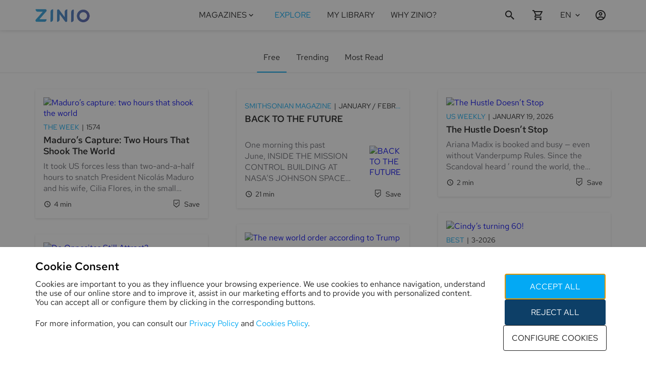

--- FILE ---
content_type: application/javascript
request_url: https://www.zinio.com/static/js/4_174_1/lists71287656ff7791860be3.js
body_size: 14417
content:
"use strict";(globalThis.webpackChunkh5r=globalThis.webpackChunkh5r||[]).push([[42],{1479:(e,t,a)=>{a.d(t,{Y:()=>i});var n=a(96540);const i=({children:e})=>r()?n.createElement(n.Fragment,null,e):null,r=()=>{const[e,t]=(0,n.useState)(!1);return(0,n.useEffect)(()=>{t(!0)},[]),e}},4950:(e,t,a)=>{a.r(t),a.d(t,{default:()=>v});var n=a(96540),i=a(12259),r=a(47767),l=a(15489),o=a(93386),s=a(75885),c=a(36456),d=a(32753),u=a(3937),g=a(12294),m=a(62346),p=a(68437),E=a(79701),f=a(73701),h=a(18971),y=a(70687),A=a(39042),C=a(3780),b=a(26468),S=a(36863);const v=()=>{var e;const t=(0,i.wA)(),a=(0,y.A)(),v=(0,r.Zp)(),{pathname:L}=(0,r.zy)(),I=(0,i.d4)(e=>e.Common.user.user_id_string),P=(0,i.d4)(e=>e.Common.userNewsstand),R=(0,i.d4)(e=>e.Lists.FOLLOWED_PUBLICATIONS),_=(0,i.d4)(e=>(0,b.pt)(e,"FOLLOWED_PUBLICATIONS")),O=(0,f.C)("FOLLOWED_PUBLICATIONS"),T=(0,h.A)(),N=T.page?Number(T.page):1,x=0===(null===(e=null==R?void 0:R.flatData)||void 0===e?void 0:e.length);n.useEffect(()=>{R||O?R&&!O&&t(C.R.trackShowFavoriteIssues(R.data[R.currentPage],E.My.FOLLOWED_PUBLICATIONS,E.hA.LIST)):t(A.i.fetchFollowedPublications(I,P.id,N))},[R,O]);return n.createElement(n.Fragment,null,O&&n.createElement(s.y$,null),n.createElement(g.A,{breadcrumb:n.createElement(o.h,{currentLocationName:a("Favourites.title"),homePageUrl:(0,p.My)(P).route(p.JZ.HOME)})}),n.createElement(u.D,{className:"followed-publications"},x?n.createElement(l.pp,{title:a("Favourites.emptyState.title"),subtitle:a("Favourites.emptyState.subtitle"),image:l.G8.FAVORITES},n.createElement(d.Aj,{href:(0,p.My)(P).route(p.JZ.HOME),buttonType:"PRIMARY",buttonSize:"LARGE"},a("Favourites.emptyState.buttonText"))):n.createElement(c.o,{isPaginationAsync:!1,onPageChange:e=>{R.data[e]?t(A.i.setCurrentPageList(e,"FOLLOWED_PUBLICATIONS")):t(A.i.fetchFollowedPublications(I,P.id,e));const a=(({page:e})=>{let t=L;return e&&1!==e&&(t=(0,S.VM)(t,"page",e)),t})({page:e});v(a)},onIssueClick:(e,a)=>()=>{const n=a+1+(R.currentPage-1)*m.Wt;t(C.R.trackPublicationClick(e.publicationId,e.publicationName,E.hA.LIST,E.My.FOLLOWED_PUBLICATIONS,n))},paginator:R,linkFormat:L,contentRating:_})))}},18131:(e,t,a)=>{a.r(t),a.d(t,{default:()=>h});var n=a(96540),i=a(12259),r=a(41906),l=a(93386),o=a(87456),s=a(89756),c=a(14429),d=a(38328),u=a(68437),g=a(94939),m=a(54869),p=a(70687);const E=(0,r.Ay)(c.cA).withConfig({displayName:"CategoriesContainerSC",componentId:"id_vc5492"})`
    .categories-list {
        padding: 1rem 0;
    }
    .categories-list-item {
        margin-bottom: 0.725rem;
    }
    @media only screen and ${m.n.SMALL_MEDIUM} {
        padding-left: 1rem;
        padding-right: 1rem;
    }
    @media only screen and ${m.n.BETWEEN_MEDIUM_AND_LAYOUT} {
        padding-left: 1rem;
        padding-right: 1rem;
    }
`,f=r.Ay.a.withConfig({displayName:"LinkItem",componentId:"id_vc5492"})`
    color: inherit;
    text-decoration: none;
    &:hover {
        text-decoration: underline;
    }
`,h=()=>{const e=(0,p.A)(),t=(0,i.d4)(e=>e.Header.categories),a=(0,i.d4)(e=>e.Common.userNewsstand);return n.createElement(n.Fragment,null,n.createElement(l.A,null,n.createElement(l.h,{currentLocationName:e("category.allCat"),homePageUrl:(0,u.My)(a).route(u.JZ.HOME),headingLevel:"h1"})),n.createElement(E,{className:"categories"},n.createElement(s.J,{className:"categories-list"},t.map(e=>n.createElement(d.Sk,{as:"li",className:"categories-list-item",key:`category-list-item-${e.id}`},(0,g.xZ)(e.id)?n.createElement(o.A,{underlinesOnHover:!0,dataUrl:(0,u.My)(a).category(e.slug,null,null,null)},e.name):n.createElement(f,{href:(0,u.My)(a).category(e.slug,null,null,null)},e.name))))))}},21894:(e,t,a)=>{a.d(t,{A:()=>u,G:()=>d});var n=a(96540),i=a(41906),r=a(14429),l=a(54869),o=a(35189),s=a(69623),c=a(61269);const d=(0,i.Ay)(r.oJ).withConfig({displayName:"ArticleColumnsSC",componentId:"id_ps55oc"})`
    display: flex;
    flex-direction: row;
    flex-wrap: wrap;
    justify-content: space-between;
    align-items: flex-start;
    margin: 2rem auto;

    .article-column {
        display: flex;
        flex-direction: column;
        flex: 0 0 30%;
        overflow: visible;
        min-width: 0;
    }

    @media only screen and ${l.n.MEDIUM} {
        .article-column {
            flex: 0 0 46%;
        }
    }
    @media only screen and ${l.n.SMALL} {
        .article-column {
            flex: 0 0 100%;
        }
    }
`,u=({articleList:e,onArticleClick:t,dataCynio:a,headingLevel:i,id:r})=>{const u=(0,o.A)(l.n.MEDIUM),g=(0,o.A)(l.n.SMALL),[m,p]=(0,n.useState)((0,s.jq)(e||[],3,e=>(0,c.Y)(e)?1:2));return n.useEffect(()=>{if(e){const t=g?1:u?2:3;p((0,s.jq)(e,t,e=>(0,c.Y)(e)?1:2))}},[e,u,g]),n.createElement(d,{"data-cynio":a,id:r,role:"list"},m.map((e,a)=>n.createElement("div",{key:`article-column-${a+1}`,className:"article-column",role:"presentation"},e.map((e,r)=>n.createElement("div",{key:`article-${r+1}-${e.storyId}`,role:"listitem"},n.createElement(c.d,{article:e,displayType:"AUTO",displaySection:!1,onArticleClick:t(e,a+r+1),forceDisplay:r<3,headingLevel:i}))))))}},26733:(e,t,a)=>{a.d(t,{b:()=>r});var n=a(96540),i=a(47767);const r=()=>{const{pathname:e,search:t}=(0,i.zy)();(0,n.useEffect)(()=>{window.scrollTo({top:0,behavior:"smooth"})},[e,t])}},36416:(e,t,a)=>{a.r(t),a.d(t,{EXPLORE_TABS:()=>V,default:()=>Z});var n=a(96540),i=a(12259),r=a(47767),l=a(21894),o=a(41906),s=a(54869),c=a(35189),d=a(1833);const u=()=>{var e,t;const a=(0,c.A)(s.n.MEDIUM),i=(0,c.A)(s.n.SMALL),r=null===(e=document.getElementById("footer"))||void 0===e?void 0:e.offsetHeight,o=null===(t=document.getElementById("header"))||void 0===t?void 0:t.offsetHeight,u=d.A.height()-(r||0)-(o||0),m=i?1:a?2:3,p=Math.ceil(u/235),E=new Array(m*p).fill(1);return n.createElement(l.G,null,E.map((e,t)=>n.createElement(g,{key:`article-placeholder-${t}`,placeholderHeight:235,className:"article-column article-placholder"})))},g=o.Ay.div.withConfig({displayName:"ArticlePlaceholder",componentId:"id_1kjhf0k"})`
    display: flex;
    flex-direction: column;
    height: ${({placeholderHeight:e})=>e+"px"};
    width: 100%;
    margin-bottom: 3rem;
    background-repeat: no-repeat;
    background-color: #fff;

    background-image: linear-gradient(#f5f5f5, #f5f5f5), linear-gradient(#f5f5f5, #f5f5f5),
        linear-gradient(#f5f5f5, #f5f5f5), linear-gradient(#f5f5f5, #f5f5f5), linear-gradient(#f5f5f5, #f5f5f5),
        linear-gradient(#f5f5f5, #f5f5f5), linear-gradient(#f5f5f5, #f5f5f5), linear-gradient(#f5f5f5, #f5f5f5),
        linear-gradient(#f5f5f5, #f5f5f5);

    background-size: 87% 18px, 87% 18px, 35% 18px, 62% 18px, 62% 18px, 62% 18px, 62% 18px, 20% 18px, 93px 93px;

    background-position: 0 0, 0 26px, 0 50px, 0 79px, 0 104px, 0 129px, 0 154px, 0 196px, 100% 79px;
`;var m=a(15489),p=a(75885),E=a(32753),f=a(62346),h=a(46607),y=a(68437),A=a(79701),C=a(73701),b=a(50892),S=a(7505),v=a(32200),L=a(70687),I=a(39042),P=a(3780),R=a(38909),_=a(18660);const O=e=>e.Common.isUserLoggedIn,T=(e,t)=>t&&!(0,_.Im)(e),N=(0,R.Mz)([e=>e.Lists.EXPLORE_FOLLOWED_PUBLICATION_ARTICLES,O],T),x=(0,R.Mz)([e=>e.Lists.EXPLORE_ARTICLES_RECOMMENDED,O],T),M=e=>{var t,a;return null!==(a=null===(t=e.Common.config.APP_STRUCTURE.explore)||void 0===t?void 0:t.lists)&&void 0!==a?a:[]},k=(0,R.Mz)([e=>e.Lists.EXPLORE_FOLLOWED_PUBLICATION_ARTICLES,M],(e,t)=>{const a=null!==e;return!t.includes(h.g4.for_you_trending)||a}),w=(0,R.Mz)([e=>e.Lists.EXPLORE_ARTICLES_RECOMMENDED,M],(e,t)=>{const a=null!==e;return!t.includes(h.g4.recommended_articles)||a}),D=(0,R.Mz)([e=>e.Header.fetching,O,M,k,w],(e,t,a,n,i)=>{const r=e.includes("LOGIN_USER_SEQUENCE_SUCCESS"),l=e.includes("LOGOUT"),o=a.includes(h.g4.for_you_trending),s=a.includes(h.g4.recommended_articles);return!(!r||!o&&!s)||!(!l||!(o&&n||s&&i))||!!t&&!!(o&&!n||o&&!i)});var F=a(25331),B=a(33729),$=a(4539),U=a(38328),W=a(12294),j=a(71882),G=a(38876),H=a(22034);const z=n.memo(({currentTab:e,enabledTabs:t,onTabChange:a,userNewsstand:r,t:l,getTabProps:o,setRef:s})=>{const c=(0,i.d4)(D);return(0,n.useEffect)(()=>{c||(()=>{const e={currentTarget:document.getElementsByClassName("selected-tab-menu")[0]}.currentTarget,t=null==e?void 0:e.parentElement,a=null==t?void 0:t.parentElement;t&&a&&(0,G.s)(t,a)})()},[e,c]),c?n.createElement(W.A,{isTab:!0,hideBorder:!0,menu:n.createElement(j.es,null)}):n.createElement(W.A,{isTab:!0,menu:n.createElement(j.ru,{role:"tablist",key:"explore-tab-menu"},t.map(t=>n.createElement(j.um,Object.assign({key:V[t].id,"data-cynio":V[t].id,className:t===e?"selected-tab-menu":null,to:H.f?(0,y.My)(r).route(V[t].route):V[t].route,onClick:()=>a(e,V[t].key),ref:s(t)},o(t)),n.createElement(U.Sk,{as:e===V[t].key?"h2":"span"},l(V[t].labelKey)))))})}),V={[h.g4.trending]:{id:"explore-menu-trending",labelKey:"explore.trending",route:y.JZ.EXPLORE_TRENDING,key:h.g4.trending},[h.g4.most_read]:{id:"explore-menu-most-read",labelKey:"explore.mostRead",route:y.JZ.EXPLORE_MOST_READ,key:h.g4.most_read},[h.g4.free]:{id:"explore-menu-free",labelKey:"explore.free",route:y.JZ.EXPLORE_FREE,key:h.g4.free},[h.g4.for_you_trending]:{id:"explore-menu-followed-publication-articles",labelKey:"explore.forYou",route:y.JZ.EXPLORE_FOLLOWED_PUBLICATION_ARTICLES,key:h.g4.for_you_trending},[h.g4.recommended_articles]:{id:"explore-menu-recommended-articles",labelKey:"explore.recommendedArticles",route:y.JZ.EXPLORE_RECOMMENDED_ARTICLES,key:h.g4.recommended_articles}},Z=()=>{const e=(0,L.A)(),t=(0,i.wA)(),{pathname:a}=(0,r.zy)();(0,S._)();const o=(0,i.d4)(N),s=(0,i.d4)(x),c=(0,i.d4)(e=>e.Common.userNewsstand),d=(0,i.d4)(e=>{var t;return null===(t=e.Common)||void 0===t?void 0:t.isLocalStorageInitialized}),g=(0,i.d4)(e=>e.Common.config.title),R=(0,i.d4)(e=>{var t;return null===(t=e.Common.user)||void 0===t?void 0:t.user_id_string}),O=(0,b.A)(R),T=(0,i.d4)(e=>{var t,a;return null!==(a=null===(t=e.Common.config.APP_STRUCTURE.explore)||void 0===t?void 0:t.lists)&&void 0!==a?a:[]}),M=(0,i.d4)(e=>e.Lists.EXPLORE_ARTICLES_FREE),D=(0,i.d4)(e=>e.Lists.EXPLORE_ARTICLES_TRENDING),U=(0,i.d4)(e=>e.Lists.EXPLORE_ARTICLES_MOST_READ),W=(0,i.d4)(e=>e.Lists.EXPLORE_FOLLOWED_PUBLICATION_ARTICLES),j=(0,i.d4)(e=>e.Lists.EXPLORE_ARTICLES_RECOMMENDED),G=(0,i.d4)(e=>e.Lists.listError),H=G.find(e=>e.listName===h.g4.most_read),Z=G.find(e=>e.listName===h.g4.trending),X=G.find(e=>e.listName===h.g4.free),J=G.find(e=>e.listName===h.g4.for_you_trending),Y=G.find(e=>e.listName===h.g4.recommended_articles),q=(0,h.vA)(a),[Q,K]=(0,n.useState)((0,$.D)(y.JZ.EXPLORE_MOST_READ,a)?h.g4.most_read:(0,$.D)(y.JZ.EXPLORE_TRENDING,a)?h.g4.trending:(0,$.D)(y.JZ.EXPLORE_FOLLOWED_PUBLICATION_ARTICLES,a)?h.g4.for_you_trending:(0,$.D)(y.JZ.EXPLORE_RECOMMENDED_ARTICLES,a)?h.g4.recommended_articles:h.g4.free),ee=(0,C.C)(Q===h.g4.free?"EXPLORE_ARTICLES_FREE":Q===h.g4.most_read?"EXPLORE_ARTICLES_MOST_READ":Q===h.g4.trending?"EXPLORE_ARTICLES_TRENDING":Q===h.g4.for_you_trending?"EXPLORE_ARTICLES_FOLLOWED_PUBLICATIONS":"EXPLORE_ARTICLES_RECOMMENDED"),te=Q===h.g4.most_read?U:Q===h.g4.trending?D:Q===h.g4.for_you_trending?W:Q===h.g4.recommended_articles?j:M,ae=!ee&&d&&(0,_.Im)(te),ne=(0,n.useCallback)(()=>T.filter(e=>e===h.g4.free||e===h.g4.most_read||e===h.g4.trending||!(e!==h.g4.for_you_trending||Q!==h.g4.for_you_trending&&!o)||!(e!==h.g4.recommended_articles||Q!==h.g4.recommended_articles&&!s)),[T,Q,o,s])(),{setRef:ie,getTabProps:re,getTabPanelProps:le}=(0,v.D)(ne,Q,V);n.useEffect(()=>{null===te&&Q===h.g4.free?t(I.i.fetchExploreFreeArticles(c.id)):null===te&&Q===h.g4.most_read?t(I.i.fetchExploreMostReadArticles(c.id)):null===te&&Q===h.g4.trending&&t(I.i.fetchExploreTrendingArticles(c.id)),T.includes(h.g4.for_you_trending)&&R&&null===W&&t(I.i.fetchExploreFollowedPublicationArticles(c.id,R)),T.includes(h.g4.recommended_articles)&&R&&null===j&&t(I.i.fetchExploreRecommendedArticles(c.id,R))},[Q,R]),n.useEffect(()=>{d&&t(P.R.trackExploreSection())},[Q,R,d]);const[oe,se]=n.useState(!1),ce=(0,i.d4)(k),de=(0,i.d4)(w);return n.useEffect(()=>{R&&!O&&oe&&se(!1)},[R]),n.useEffect(()=>{if(!oe&&d&&(!R||ce&&de)){const e=[];T.includes(h.g4.free)&&e.push(h.g4.free),T.includes(h.g4.most_read)&&e.push(h.g4.most_read),T.includes(h.g4.trending)&&e.push(h.g4.trending),T.includes(h.g4.for_you_trending)&&(null==W?void 0:W.length)>0&&e.push(h.g4.for_you_trending),T.includes(h.g4.recommended_articles)&&(null==j?void 0:j.length)>0&&e.push(h.g4.recommended_articles),e.length>0&&(t(P.R.trackEventShowExploreTabs(e.sort().join(", "))),se(!0))}},[d,oe,ce,de]),n.useEffect(()=>{(0,_.Im)(te)||(0,B.Us)(F.jD,te,!0)},[te]),n.createElement(n.Fragment,null,n.createElement("h1",{className:"sr-only"},e(q,{projectName:g})),T&&T.length>1&&ne.length>1&&n.createElement(z,{currentTab:Q,enabledTabs:ne,onTabChange:(a,n)=>{if(n!==Q){const i=n===h.g4.most_read?"SEO.explore.titleMostRead":n===h.g4.trending?"SEO.explore.titleTrending":n===h.g4.for_you_trending?"SEO.explore.titleForYou":n===h.g4.recommended_articles?"SEO.explore.titleRecommendedArticles":"SEO.explore.titleFree";document.title=e(i,{projectName:g}),K(n),t(P.R.trackClickExploreTab(a,n))}},userNewsstand:c,t:e,setRef:ie,getTabProps:re}),ee&&n.createElement(p.y$,null),(d&&!te||ee)&&n.createElement(u,null),ae?Q!==h.g4.for_you_trending||J?n.createElement(m.pp,Object.assign({image:m.G8.GENERIC,title:(e=>{switch(e){case h.g4.free:return!!X;case h.g4.most_read:return!!H;case h.g4.trending:return!!Z;case h.g4.for_you_trending:return!!J;case h.g4.recommended_articles:return!!Y&&(null==Y?void 0:Y.code)!==f.yF.EMPTY_ARTICLE_RECOMMENDATIONS;default:return!1}})(Q)?e("errorpage.pageNotFoundMessage"):e("constants.emptyState.title")},le(Q)),n.createElement(E.Aj,{href:(0,y.My)(c).route(y.JZ.HOME),buttonType:"PRIMARY",buttonSize:"MEDIUM"},e("errorpage.backToHomeButton"))):n.createElement(m.pp,Object.assign({title:e("Favourites.emptyState.title"),subtitle:e("Favourites.emptyState.subtitle"),image:m.G8.FAVORITES},le(Q)),n.createElement(E.Aj,{href:(0,y.My)(c).route(y.JZ.HOME),buttonType:"PRIMARY",buttonSize:"LARGE"},e("Favourites.emptyState.buttonText"))):n.createElement("div",Object.assign({},le(Q)),n.createElement(l.A,{articleList:te,onArticleClick:(e,a)=>()=>{t(P.R.trackClickIssueProfileCard(A.hA.EXPLORE,Q===h.g4.most_read?A.My.MOST_READ:Q===h.g4.trending?A.My.TRENDING:Q===h.g4.for_you_trending?A.My.EXPLORE_FOLLOWED_PUBLICATION:Q===h.g4.recommended_articles?A.My.RECOMMENDED_ARTICLES:A.My.FREE,"ARTICLE",a,e.publicationId,e.issueId,e.storyId.toString(),e.uniqueStoryId,e.title)),t(P.R.trackExploreSelect(e.storyId,e.uniqueStoryId,e.publicationName,e.issueName,e.title,e.publicationId,e.issueId,Q===h.g4.most_read?A.bi.EXPLORE_MOST_READ:Q===h.g4.trending?A.bi.EXPLORE_TRENDING:Q===h.g4.for_you_trending?A.bi.EXPLORE_FOLLOWED_PUBLICATION:Q===h.g4.recommended_articles?A.bi.EXPLORE_RECOMMENDED_ARTICLES:A.bi.EXPLORE_FREE))},dataCynio:"view-all-explore-articles-list"})))}},42085:(e,t,a)=>{a.r(t),a.d(t,{default:()=>v});var n=a(96540),i=a(12259),r=a(47767),l=a(45588),o=a(15489),s=a(36456),c=a(3937),d=a(62346),u=a(68437),g=a(94939),m=a(79701),p=a(18971),E=a(70687),f=a(3780),h=a(26468),y=a(93386),A=a(66004),C=a(12294),b=a(87279);const S=({t:e,goToCategory:t,NEWSSTANDS:a,userNewsstand:l,categoryName:o})=>{var s;const c=(0,p.A)(),d=c.sort||"most-popular",g=c.locale||"",m=(0,i.d4)(e=>e.Header.categories),{categorySlug:E}=(0,r.g)(),f=m.find(e=>e.slug===E),h=f?null===(s=null==f?void 0:f.id)||void 0===s?void 0:s.toString():null;return n.createElement(C.A,{breadcrumb:n.createElement(y.h,{currentLocationName:e("SEO.categories.heading",{category:o}),homePageUrl:(0,u.My)(l).route(u.JZ.HOME)}),sortMenu:n.createElement(A.wF,{id:"category-sort",subheaderIcon:"filter",ariaPrefix:e("constants.sortedBy"),onChange:e=>{h&&(window.location.href=t(E,e.value,g,1))}},n.createElement(A.D,{id:"category-sort-popular",label:e("category.mostPopular"),ariaPrefix:e("constants.sortBy"),value:"most-popular",selected:"most-popular"===d}),n.createElement(A.D,{id:"category-sort-name-asc",label:e("category.az"),ariaPrefix:e("constants.sortBy"),value:"name",selected:"name"===d})),filterMenu:n.createElement(A.wF,{id:"category-filter-language",subheaderIcon:"filter_list",ariaPrefix:e("constants.filteredByLanguage"),onChange:e=>{h&&(window.location.href=t(E,d,e.value.toLowerCase(),1))}},n.createElement(A.D,{id:"category-filter-language-all",label:e("category.allLanguages"),ariaPrefix:e("constants.filterBy"),value:"",selected:""===g}),(0,b.kG)(a).filter(e=>""!==e.name).map((t,a)=>n.createElement(A.D,{key:`category-filter-language-${t.isoCode}-${a}`,id:`category-filter-language-${t.isoCode}`,label:t.name,ariaPrefix:e("constants.filterBy"),value:t.isoCode,selected:g===t.isoCode.toLowerCase()})))})},v=()=>{var e,t,a;const y=(0,E.A)(),A=(0,i.wA)(),{pathname:C}=(0,r.zy)(),b=(0,i.d4)(e=>e.Common.userNewsstand),v=(0,i.d4)(e=>e.Common.NEWSSTANDS),L=(0,i.d4)(e=>e.Header.categories),I=(0,i.d4)(e=>e.Lists.CATEGORY_PUBLICATION),P=(0,i.d4)(e=>(0,h.pt)(e,"CATEGORY_PUBLICATION")),R=(0,l.B6)(u.JZ.CATEGORY,C).params.categorySlug,_=(0,p.A)(),O=null!==(e=_.sort)&&void 0!==e?e:"most-popular",T=null!==(t=_.locale)&&void 0!==t?t:"",N=(0,u.My)(b),x=L.find(e=>e.slug===R),M=null==x?void 0:x.id.toString();return(0,n.useEffect)(()=>{A(f.R.trackCategoryView(M,R,O)),(null==I?void 0:I.data[I.currentPage].length)>0&&A(f.R.trackShowCategoryIssues(I.data[I.currentPage],R,m.hA.CATEGORY))},[I]),n.createElement("div",null,n.createElement(S,{goToCategory:N.category,t:y,NEWSSTANDS:v,userNewsstand:b,categoryName:null!==(a=null==x?void 0:x.name)&&void 0!==a?a:y("constants.all")}),n.createElement(c.D,{className:"category"},0===(null==I?void 0:I.data[I.currentPage].length)?n.createElement(o.pp,{image:o.G8.SEARCH,title:y("category.noMatch")}):n.createElement(s.o,{isPaginationAsync:!1,onIssueClick:(e,t)=>()=>{const a=t+1;A(f.R.trackPublicationClick(e.publicationId,e.publicationName,m.hA.CATEGORY,R,a+(I.currentPage-1)*d.Wt,O,R))},paginator:I,linkFormat:N.category(R,O,T,null),isAdultCategory:(0,g.xZ)(+M),contentRating:P})))}},54932:(e,t,a)=>{a.r(t),a.d(t,{default:()=>te});var n=a(96540),i=a(1479),r=a(12259),l=a(47767),o=a(15489),s=a(26733),c=a(75885),d=a(41906),u=a(51753),g=a(47518),m=a(38328),p=a(4060),E=a(32052),f=a(70687),h=a(30393);const y=({searchQuery:e,isLoading:t,setSearchQuery:a})=>{const i=(0,f.A)(),[r,l]=n.useState(e),o=(0,n.useCallback)((0,h.sg)(a,1300),[]);return(0,n.useEffect)(()=>{l(e)},[e]),n.createElement(A,null,n.createElement(C,{type:"text",value:r,placeholder:i("search.placeholder"),"aria-label":i("search.label"),onChange:e=>{const t=e.target.value;l(t),o(t)},onKeyDown:e=>{const t=e.key,n=e.target.value;t===E.q.ENTER&&(null==o||o.cancel(),a(n))},readOnly:t,maxLength:p.m,"data-cynio":"search-search-input"}),n.createElement(g.In,{icon:"search"}))},A=d.Ay.div.withConfig({displayName:"SearchBarAllContainer",componentId:"id_13k303i"})`
    width: 100%;
    display: flex;
    flex-direction: row;
    align-items: space-around;
    justify-content: start;
    height: 46px;
    border-bottom: solid 1px #e2dfdf;
    > input {
        padding-left: 0;
        width: calc(100% - 24px); /* 24px for search icon */
        border: none;
        &:focus {
            outline: none;
        }
        &::placeholder {
            /* Chrome, Firefox, Opera, Safari 10.1+ */
            color: ${({theme:e})=>e.COLORS.$disabled};
        }
        &::-ms-input-placeholder {
            /* Microsoft Edge */
            color: ${({theme:e})=>e.COLORS.$disabled};
        }
    }
    > ${u.vE} {
        padding: 0;
    }
`,C=(0,d.Ay)(m.kg).attrs({as:"input"}).withConfig({displayName:"InputSearchSC",componentId:"id_13k303i"})``;var b=a(46132),S=a(13512);const v=({selectedSearch:e,magazineResults:t,articleResults:a,videoResults:i,onSearchTabChange:l,setRef:o,getTabProps:s})=>{const c=(0,f.A)(),d=(0,r.d4)(e=>e.Common.config.searchOptions),u={all:{results:1},magazines:{results:t},articles:{results:a},videos:{results:i}},g={magazines:S.W2.PUBLICATIONS,articles:S.W2.ARTICLES,videos:S.W2.VIDEOS},m=S.be.filter(e=>{if(e===S.B8.ALL)return!0;const t=g[e];return!!t&&d.includes(t)});return n.createElement(I,{role:"tablist"},m.map(t=>n.createElement(L,Object.assign({key:b.RB[t].id,isSelected:e===t,isDisabled:0===u[t].results,onClick:0===u[t].results?void 0:()=>l(t),ref:o(t)},s(t)),n.createElement("span",null,c(b.RB[t].labelKey)))))},L=(0,d.Ay)(m.Sk).withConfig({displayName:"SearchTabItemStyled",componentId:"id_vcjxzh"})`
    display: flex;
    margin-left: 3.5rem;
    margin-top: 1rem;
    margin-bottom: 2rem;
    > span {
        padding: 0 2px;
        cursor: ${({isDisabled:e,isSelected:t})=>e||t?"default":"pointer"};
        &::after {
            display: flex;
            content: '';
            width: ${({isSelected:e})=>e?"100%":"0"};
            height: 2px;
            background: ${({theme:e})=>e.COLORS.$accentColor};
            transition: width 0.25s ease-out;
        }
    }
`,I=d.Ay.div.withConfig({displayName:"SearchTabContainerStyled",componentId:"id_vcjxzh"})`
    width: 100%;
    display: flex;
    flex-direction: row;
    justify-content: start;
    padding: 0;
    overflow-x: hidden;
    -webkit-tap-highlight-color: rgba(0, 0, 0, 0);
    &::-webkit-scrollbar {
        display: none;
    }
    ${L}:first-child {
        margin-left: 1px;
    }
`;var P=a(62346),R=a(79701),_=a(15215),O=a(12662);var T=a(39042),N=a(23657),x=a(73701);const M=()=>{const e=(0,r.wA)(),[t,i]=(0,n.useState)(null),l=(()=>{var e,t;const a=(()=>{const{globalContext:{SEARCH:e}}=(0,n.useContext)(O.B);return e})();return{appId:a.algoliaAppId,apiKey:a.algoliaApiKey,isEnabled:a.algoliaAppId&&a.algoliaApiKey,videosIndex:null===(t=null===(e=null==a?void 0:a.indexes)||void 0===e?void 0:e.videos)||void 0===t?void 0:t.index}})(),o=(0,r.d4)(e=>e.Common.locale||"en"),s=(0,r.d4)(e=>e.Lists.SEARCH),c=(0,r.d4)(e=>e.Lists.SEARCH_STORIES),d=(0,r.d4)(e=>e.Common.userNewsstand),[u,g]=(0,n.useState)(!1),m=(0,x.C)("SEARCH"),p=(0,x.C)("SEARCH_STORIES"),{globalContext:{AlgoVideos:E,setAlgoVideos:f}}=(0,n.useContext)(O.B);return{isFetchingSearch:u||p||m,magazineResults:(null==s?void 0:s.total)||0,articleResults:(null==c?void 0:c.total)||0,videoResults:(null==E?void 0:E.total)||0,fetchArticles:(t,a,n)=>{var i;!n&&(null===(i=null==c?void 0:c.data)||void 0===i?void 0:i[a])?e(T.i.updateSearchStoriesPage(a)):e(T.i.fetchSearchStories(t,d,a,n))},fetchPublications:(t,a,n)=>(0,_.sH)(void 0,void 0,void 0,function*(){var i;!n&&(null===(i=null==s?void 0:s.data)||void 0===i?void 0:i[a])?e(T.i.updateSearchPublicationPage(a)):e(T.i.fetchSearchPublication(t,d,a,n))}),fetchVideos:(e,n,r)=>{var s;!r&&(null===(s=null==E?void 0:E.data)||void 0===s?void 0:s[n])?f(Object.assign(Object.assign({},E),{currentPage:n})):((e,n,r)=>{(0,_.sH)(void 0,void 0,void 0,function*(){let s=t;var c,u;s||(s=yield(c=l.appId,u=l.apiKey,(0,_.sH)(void 0,void 0,void 0,function*(){const{searchClient:e}=yield a.e(854).then(a.bind(a,35544));return e(c,u)})),i(s)),g(!0);try{yield s.search({requests:[{numericFilters:["publication.newsstands="+d.id],optionalFilters:["language_code:"+d.userLang.split("_")[0]],queryLanguages:[(o||"en").split("_")[0]],indexName:l.videosIndex,query:e,hitsPerPage:P.VW,page:n-1}]}).then(e=>{var t,a;if((a=e.results[0])&&void 0!==(null==a?void 0:a.hits)){const a=e.results[0].hits.map(e=>({id:e.objectID,thumbnail:{url:e.thumbnail,originalHeight:3,originalWidth:4},title:e.title,publishedAt:(0,N.pA)(new Date(1e3*e.publish_date)),sourceType:e.source_type,remoteIdentifier:e.remote_identifier,duration:e.duration}));f({data:Object.assign(Object.assign({},r?{}:null!==(t=null==E?void 0:E.data)&&void 0!==t?t:{}),{[n]:a}),total:e.results[0].nbHits,currentPage:n,totalPages:e.results[0].nbPages,pageLimit:P.Wt})}else console.error("Algo video search response is not valid",e)}).catch(e=>{console.error(e)})}finally{g(!1)}})})(e,n,r)}}};var k=a(18971),w=a(7505),D=a(32200),F=a(3780),B=a(36863),$=a(30998),U=a(91430),W=a(64645);const j=({isAllFilter:e,onClickViewAll:t,getLinkFormat:a,onPageChange:i})=>{var r;const l=(0,f.A)(),{globalContext:{AlgoVideos:o}}=(0,n.useContext)(O.B),s=(0,n.useMemo)(()=>{var e;return(null===(e=null==o?void 0:o.data)||void 0===e?void 0:e[1])?o.data[1].slice(0,P.cK):[]},[null==o?void 0:o.data]),c=(null===(r=null==o?void 0:o.data)||void 0===r?void 0:r[null==o?void 0:o.currentPage])||[],d=e?s:c;return o&&"number"==typeof o.total&&0!==o.total&&0!==d.length?n.createElement(n.Fragment,null,n.createElement(b.aQ,null,n.createElement(m.jl,{as:"h2",isUppercase:!0,isMedium:!0},l("search.tabs.videos")),"number"==typeof o.total&&n.createElement(m.Sk,{"data-cynio":"search-search-videos-results"},`(${o.total} ${l("search.results")})`),e&&o.total>0&&n.createElement(m.Sk,{as:"button",type:"button",isAccentColor:!0,onClick:t,"aria-label":l("product.viewAll")+" "+l("search.tabs.videos")},l("product.viewAll"))),n.createElement(G,null,d.map((t,a)=>n.createElement(U.Ay,{key:`${e?"summary":o.currentPage}-${t.id||a}`,video:t,headingTag:"h3",initiallyLoaded:a<U.qr}))),!e&&n.createElement(b.Mn,null,n.createElement($.d,{currentPage:o.currentPage,totalPages:o.totalPages,linkFormat:a(),onPageChange:i}))):null},G=d.Ay.section.withConfig({displayName:"SearchVideosContainer",componentId:"id_1lxpxc1"})`
    display: flex;
    flex-direction: row;
    flex-wrap: wrap;
    gap: ${W.a}px;
    padding-top: 35px;
    padding-bottom: 40px;
`;var H=a(61269),z=a(54869),V=a(25331),Z=a(33729);const X=({searchQuery:e,isAllFilter:t,onClickViewAll:a,onPageChange:i,getLinkFormat:l})=>{var o,s;const c=(0,r.wA)(),d=(0,f.A)(),u=(0,r.d4)(e=>e.Lists.SEARCH_STORIES);(0,w._)(),(0,n.useEffect)(()=>{var e;(null===(e=null==u?void 0:u.data)||void 0===e?void 0:e[u.currentPage])&&(0,Z.Us)(V.jD,u.data[u.currentPage],!0)},[u]);const g=(t,a)=>()=>{const n=a+1;c(F.R.trackClickSearchResults(e,"ARTICLE",n,t.title)),c(F.R.trackClickIssueProfileCard(R.hA.SEARCH,R.My.ARTICLES,"ARTICLE",n+(u.currentPage-1)*P.Iv,t.publicationId,t.issueId,t.storyId.toString(),t.uniqueStoryId,t.title))};return u&&(t?Array.isArray(null===(o=u.data)||void 0===o?void 0:o[1])&&0!==u.data[1].length:Array.isArray(null===(s=u.data)||void 0===s?void 0:s[u.currentPage])&&0!==u.data[u.currentPage].length)?n.createElement(n.Fragment,null,n.createElement(b.aQ,null,n.createElement(m.jl,{as:"h2",isUppercase:!0,isMedium:!0},d("search.tabs.articles")),n.createElement(m.Sk,null,`(${(null==u?void 0:u.total)||0} ${d("search.results")})`),t&&(null==u?void 0:u.total)>0&&n.createElement(m.Sk,{as:"button",type:"button",isAccentColor:!0,onClick:a,"aria-label":d("product.viewAll")+" "+d("search.tabs.articles")},d("product.viewAll"))),n.createElement(J,{role:"list",isSummary:t},(t?u.data[1].slice(0,P.hn):u.data[u.currentPage]).map((e,t)=>n.createElement("div",{key:`search-article-${t}-${e.storyId}`,role:"listitem",className:"article-card"},n.createElement(H.d,{article:e,displayType:"SMALL",displaySection:!1,onArticleClick:g(e,t)})))),!t&&n.createElement(b.Mn,null,n.createElement($.d,{onPageChange:i,currentPage:u.currentPage,totalPages:u.totalPages,linkFormat:l()}))):null},J=d.Ay.div.withConfig({displayName:"StoriesContainer",componentId:"id_16s55fo"})`
    padding-top: 2rem;
    padding-bottom: ${({isSummary:e})=>e?"2rem":"0"};
    display: grid;
    grid-template-columns: repeat(3, 1fr);
    grid-column-gap: 5%;
    .article-card {
        display: flex;
        flex-direction: column;
        min-width: 0;
    }
    @media only screen and ${z.n.MEDIUM} {
        grid-template-columns: repeat(2, 1fr);
        grid-column-gap: 8%;
    }
    @media only screen and ${z.n.SMALL} {
        grid-template-columns: repeat(1, 1fr);
    }
`;var Y=a(36456),q=a(50892),Q=a(26468);const K=({isAllFilter:e,onClickViewAll:t,onIssueClick:a,getLinkFormat:i,onPageChange:l})=>{var o,s,c,d;const u=(0,f.A)(),g=(0,r.wA)(),p=(0,r.d4)(e=>e.Lists.SEARCH),E=(0,r.d4)(e=>(0,Q.pt)(e,"SEARCH")),h=(0,r.d4)(e=>(0,Q._o)(e,"SEARCH")),y=(0,x.C)("SEARCH"),A=(0,q.A)(y),C=(0,q.A)(null==p?void 0:p.currentPage);return(0,n.useEffect)(()=>{(!y&&A||C!==(null==p?void 0:p.currentPage))&&g(F.R.trackShowSearchIssues(p.data[p.currentPage],R.My.PUBLICATIONS,R.hA.SEARCH))},[A,y,null==p?void 0:p.currentPage]),p&&"number"==typeof p.total&&0!==p.total&&(e?Array.isArray(null===(o=p.data)||void 0===o?void 0:o[1])&&0!==p.data[1].length:Array.isArray(null===(s=p.data)||void 0===s?void 0:s[p.currentPage])&&0!==p.data[p.currentPage].length)?n.createElement(n.Fragment,null,n.createElement(b.aQ,null,n.createElement(m.jl,{as:"h2",isUppercase:!0,isMedium:!0},u("search.tabs.magazines")),p&&n.createElement(m.Sk,{"data-cynio":"search-search-magazines-results"},`(${p.total} ${u("search.results")})`),e&&p.total>0&&n.createElement(m.Sk,{as:"button",type:"button",isAccentColor:!0,onClick:t,"aria-label":u("product.viewAll")+" "+u("search.tabs.magazines")},u("product.viewAll"))),e&&n.createElement(Y.o,{isPaginationAsync:!1,onIssueClick:a,simpleIssues:null===(d=null===(c=null==p?void 0:p.data)||void 0===c?void 0:c[1])||void 0===d?void 0:d.slice(0,P.wE),hidePagination:e,contentRating:h,headingLevel:"h3",onPageChange:l,linkFormat:i()}),!e&&n.createElement(Y.o,{isPaginationAsync:!1,onIssueClick:a,paginator:p,contentRating:E,headingLevel:"h3",onPageChange:l,linkFormat:i()})):null},ee=()=>{const e=(0,r.wA)(),t=(0,f.A)(),a=(0,l.Zp)(),{pathname:i}=(0,l.zy)();(0,w._)();const d=(0,k.A)(),[u,g]=(0,n.useState)(d.sf||S.B8.ALL),[m,p]=(0,n.useState)(Number(d.sp)||1),[E,h]=(0,n.useState)(d.sq||""),[A,C]=(0,n.useState)(!0),L=(0,r.d4)(e=>e.Common.config.searchOptions),I=(0,r.d4)(e=>e.Common.config.title),{isFetchingSearch:_,magazineResults:O,articleResults:T,videoResults:N,fetchArticles:x,fetchPublications:$,fetchVideos:U}=M(),W=(0,n.useMemo)(()=>[S.B8.ALL,...O>0?[S.B8.MAGAZINES]:[],...T>0?[S.B8.ARTICLES]:[],...N>0?[S.B8.VIDEOS]:[]],[O,T,N]),{getTabProps:G,setRef:H,getTabPanelProps:z}=(0,D.D)(W,u,b.RB),V=(e,t,a,n,i)=>{L.includes(S.W2.ARTICLES)&&x(e,a,i),L.includes(S.W2.PUBLICATIONS)&&$(e,t,i),L.includes(S.W2.VIDEOS)&&U(e,n,i)},Z=()=>{let e=i;return e=(0,B.VM)(e,"sq",E),e=(0,B.VM)(e,"sf",u),e},J=(e,t,n)=>{a((0,b.QF)(e,t,n,i))},Y=(0,n.useCallback)(e=>{J(E,e,1)},[E,J]),q=(0,n.useCallback)(e=>{J(E,u,e)},[u,E,x,$,U]),Q=(0,n.useCallback)(e=>{J(e,u,1)},[u,V,J]);(0,s.b)(),(0,n.useEffect)(()=>{if(A)V(E,u===S.B8.MAGAZINES?m:1,u===S.B8.ARTICLES?m:1,u===S.B8.VIDEOS?m:1,!1),e(F.R.trackSearchQuery(E,"ARTICLES&PUBLICATIONS")),C(!1);else{const t=d.sf||S.B8.ALL,a=Number(d.sp)||1,n=d.sq||"";let i=!1,r=!1,l=!1,o=!1;u&&t===u||(g(t),i=!0,r=!0),m&&a===m||(u===S.B8.MAGAZINES?r=!0:u===S.B8.ARTICLES?i=!0:u===S.B8.VIDEOS&&(l=!0),p(a)),E&&n===E||(h(n),i=!0,r=!0,l=!0,o=!0,e(F.R.trackSearchQuery(n,"ARTICLES&PUBLICATIONS"))),i&&r&&l?t===S.B8.ALL?V(n,1,1,1,o):t===S.B8.MAGAZINES?V(n,a,1,1,o):t===S.B8.ARTICLES?V(n,1,a,1,o):t===S.B8.VIDEOS&&V(n,1,1,a,o):i?x(n,a,o):r?$(n,a,o):l&&U(n,a,o)}},[location.search]);const ee=!A&&!_&&0===O&&0===T&&0===N;return n.createElement(b.P4,null,n.createElement("h1",{className:"sr-only"},t("SEO.search.title",{projectName:I})),_&&n.createElement(c.y$,null),n.createElement(b.qJ,null,n.createElement(y,{searchQuery:E,setSearchQuery:Q,isLoading:_}),L.length>1&&n.createElement(v,{selectedSearch:u,magazineResults:O,articleResults:T,videoResults:N,onSearchTabChange:Y,setRef:H,getTabProps:G})),n.createElement(b.Z6,Object.assign({},z(u)),(u===S.B8.ALL||u===S.B8.MAGAZINES)&&L.includes(S.W2.PUBLICATIONS)&&n.createElement(K,{isAllFilter:u===S.B8.ALL,onPageChange:q,getLinkFormat:Z,onIssueClick:(t,a)=>()=>{const n=a+1;e(F.R.trackPublicationClick(t.publicationId,t.publicationName,R.hA.SEARCH,R.My.PUBLICATIONS,n+(m-1)*P.Wt)),e(F.R.trackClickSearchResults(E,"PUBLICATION",n,null))},onClickViewAll:()=>Y(S.B8.MAGAZINES)}),(u===S.B8.ALL||u===S.B8.ARTICLES)&&L.includes(S.W2.ARTICLES)&&n.createElement(X,{searchQuery:E,onPageChange:q,onClickViewAll:()=>Y(S.B8.ARTICLES),isAllFilter:u===S.B8.ALL,getLinkFormat:Z}),(u===S.B8.ALL||u===S.B8.VIDEOS)&&L.includes(S.W2.VIDEOS)&&n.createElement(j,{isAllFilter:u===S.B8.ALL,onPageChange:q,getLinkFormat:Z,onClickViewAll:()=>Y(S.B8.VIDEOS)})),ee&&!_&&n.createElement(o.pp,{image:o.G8.SEARCH,title:t("search.noResults"),subtitle:t("search.noResultsSubtitle")}))},te=()=>n.createElement(i.Y,null,n.createElement(ee,null))},64645:(e,t,a)=>{a.d(t,{L:()=>l,a:()=>r});var n=a(41906),i=a(14429);const r=30,l=(0,n.Ay)(i.cA).withConfig({displayName:"VideoWidthContainer",componentId:"id_3emkwy"})`
    display: flex;
    flex-direction: column;
    padding-top: 57px;
    padding-bottom: 40px;
    .videos-page--title {
        padding-top: 43px;
        padding-bottom: 23px;
        border-bottom: 1px solid ${({theme:e})=>e.COLORS.$accentColor};
    }
    .videos-container {
        display: flex;
        flex-direction: row;
        flex-wrap: wrap;
        gap: ${r}px;
        padding-top: 35px;
        padding-bottom: 75px;
    }
`},70403:(e,t,a)=>{a.r(t),a.d(t,{default:()=>O});var n=a(96540),i=a(12259),r=a(47767),l=a(15489),o=a(75885),s=a(36456),c=a(32753),d=a(3937),u=a(62346),g=a(21240),m=a(68437),p=a(79701),E=a(28674),f=a(73701),h=a(18971),y=a(70687),A=a(39042),C=a(3780),b=a(26468),S=a(87034),v=a(36863),L=a(93386),I=a(66004),P=a(12294),R=a(87279);const _=({t:e,title:t,NEWSSTANDS:a,onFilterChange:r})=>{const l=(0,i.d4)(e=>e.Header.categories),o=(0,i.d4)(e=>e.Common.userNewsstand),s=(0,h.A)();return n.createElement(P.A,{breadcrumb:n.createElement(L.h,{currentLocationName:t,homePageUrl:(0,m.My)(o).route(m.JZ.HOME)}),sortMenu:n.createElement(I.wF,{id:"campaign-sort",className:"campaign-sort",subheaderIcon:"filter",ariaPrefix:e("constants.sortedBy"),onChange:e=>{r({sort:e.value})}},n.createElement(I.D,{id:"campaign-sort-popular",value:"most-popular",label:e("category.mostPopular"),ariaPrefix:e("constants.sortBy"),selected:"most-popular"===s.sort||!s.sort}),n.createElement(I.D,{id:"campaign-sort-name-asc",value:"asc",label:e("category.az"),ariaPrefix:e("constants.sortBy"),selected:"asc"===s.sort}),n.createElement(I.D,{id:"campaign-sort-name-desc",value:"desc",label:e("category.za"),ariaPrefix:e("constants.sortBy"),selected:"desc"===s.sort})),filterMenu:n.createElement(n.Fragment,null,n.createElement(I.wF,{id:"campaign-filter-category",className:"campaign-filter-category",subheaderIcon:"filter_list",ariaPrefix:e("constants.filteredBy"),onChange:e=>{const t=l.find(t=>t.id===+e.value);r({page:"1",category:e.value,categorySlug:t?t.slug:e.value.toString()})}},n.createElement(I.D,{id:"campaign-filter-category-all",value:"all",label:e("category.allCat"),ariaPrefix:e("constants.filterBy"),selected:"all"===s.category||!s.category}),l.map((t,a)=>n.createElement(I.D,{id:`campaign-filter-category-${t.id}`,key:`campaign-filter-category-${t.id}-${a}`,value:t.id,label:t.name,ariaPrefix:e("constants.filterBy"),selected:+s.category===t.id}))),n.createElement(I.wF,{id:"campaign-filter-language",className:"campaign-filter-language",ariaPrefix:e("constants.filteredByLanguage"),subheaderIcon:"filter_list",onChange:e=>{r({page:"1",language:e.value.toLowerCase()})}},n.createElement(I.D,{id:"campaign-filter-language-all",value:"all",label:e("category.allLanguages"),ariaPrefix:e("constants.filterBy"),selected:"all"===s.language||!s.language}),(0,R.kG)(a).filter(e=>""!==e.name).map((t,a)=>n.createElement(I.D,{id:`campaign-filter-language-${t.isoCode}`,key:`campaign-filter-language-${t.isoCode}-${a}`,value:t.isoCode,label:t.name,ariaPrefix:e("constants.filterBy"),selected:s.language===t.isoCode.toLowerCase()}))))})},O=()=>{var e;const t=(0,y.A)(),a=(0,i.wA)(),L=(0,r.Zp)(),I=(0,i.d4)(e=>e.Lists.CAMPAIGN_LIST),P=(0,i.d4)(e=>e.Lists.campaignTitle),R=(0,i.d4)(e=>e.Lists.campaignStatus),O=(0,i.d4)(e=>e.Lists.campaignId),T=(0,i.d4)(e=>e.Lists.campaignShortCode),N=(0,i.d4)(e=>e.Lists.campaignCode),x=(0,i.d4)(e=>e.Lists.campaignDescription),M=(0,i.d4)(e=>(0,b.pt)(e,"CAMPAIGN_LIST")),k=(0,i.d4)(e=>e.Common.NEWSSTANDS),w=(0,i.d4)(e=>e.Common.config.NEWSSTAND_ID),D=(0,i.d4)(e=>e.Common.userNewsstand),F=(0,h.A)(),{campaignCode:B}=(0,r.g)(),$=(0,f.C)("CAMPAIGN_ID","CAMPAIGN_LIST")||null===I,U=R===g.S.ACTIVE,W=!!(null===(e=null==I?void 0:I.data[Object.keys(null==I?void 0:I.data)[0]])||void 0===e?void 0:e.length),j=U&&!W,G=!!Object.keys(F).length&&j,H=(e,t=!1)=>{let a=(0,m.My)(D).campaign(N,t);return e.language&&"all"!==e.language&&(a=(0,v.VM)(a,"language",e.language)),e.sort&&"most-popular"!==e.sort&&(a=(0,v.VM)(a,"sort",e.sort)),e.page&&1!==+e.page&&(a=(0,v.VM)(a,"page",e.page)),e.category&&"all"!==e.category&&(a=(0,v.VM)(a,"category",e.category)),a},z=(e,t=!1)=>{var n;t&&(null===(n=null==I?void 0:I.data)||void 0===n?void 0:n[e.page])?a(A.i.setCurrentPageList(+e.page,"CAMPAIGN_LIST")):a(A.i.fetchCampaignParallel(B,w,Object.assign(Object.assign({},e),{page:+e.page,category:+e.category})));const i=H(e);L(i)};return(0,n.useEffect)(()=>{a(A.i.fetchCampaignParallel(B,w,Object.assign(Object.assign({},F),{page:+F.page,category:+F.category})))},[]),(0,n.useEffect)(()=>{var e,t;!$&&(null===(t=null===(e=null==I?void 0:I.data)||void 0===e?void 0:e[I.currentPage])||void 0===t?void 0:t.length)&&a(C.R.trackViewPromotion(P,N,I.data[I.currentPage])),I&&I.data[I.currentPage]&&(0,S.Az)(B,I.data[I.currentPage].map(e=>e.publicationId))},[$]),(0,E.A)(()=>{a(C.R.trackCampaignListPageViewed(O,x,T)),document.title=t("SEO.campaign.title",{campaignName:P})},!!(N&&O&&R),1),n.createElement(n.Fragment,null,U&&(!j||G)&&n.createElement(_,{t,NEWSSTANDS:k,title:P,onFilterChange:e=>{const{language:t,category:n,categorySlug:i,sort:r}=e;if(z(Object.assign(Object.assign({},F),e),!1),t)a(C.R.trackFilterCampaign(O,T,p.Y3.BY_LANGUAGE,t));else if(n){const e="all"===n?n:i;a(C.R.trackFilterCampaign(O,T,p.Y3.BY_CATEGORY,e))}else r&&a(C.R.trackSortCampaign(O,T,"asc"===r?p.UA.NAME_AZ:"desc"===r?p.UA.NAME_ZA:p.UA.MOST_POPULAR))}}),!$&&n.createElement(d.D,{className:"campaign"},U?j||G?n.createElement(l.pp,{image:l.G8.SEARCH,title:t("category.noMatch")}):n.createElement(s.o,{isPaginationAsync:!1,onPageChange:e=>{z(Object.assign(Object.assign({},F),{page:e.toString()}),!0)},paginator:I,linkFormat:H(Object.assign(Object.assign({},F),{page:null}),!0),onIssueClick:(e,t)=>()=>{a(C.R.trackClickCampaignPageCard(T,"Issue",t+1,e.id,e.publicationId,e.publicationName,O,x)),a(C.R.trackPublicationClick(e.publicationId,e.publicationName,p.hA.CAMPAIGN,O.toString(),t+1+(I.currentPage-1)*u.Wt,null,null,P,B))},contentRating:M}):n.createElement(l.pp,{image:l.G8.OFFER,title:t("campaign.tooLate"),subtitle:t("campaign.offerExpired")},n.createElement(c.Aj,{href:(0,m.My)(D).route(m.JZ.HOME),buttonType:"PRIMARY",buttonSize:"LARGE"},t("campaign.latestOffers")))),$&&n.createElement(o.y$,null))}},71097:(e,t,a)=>{a.r(t),a.d(t,{default:()=>v});var n=a(96540),i=a(12259),r=a(47767),l=a(41906),o=a(93386),s=a(87456),c=a(36456),d=a(23925),u=a(14429),g=a(38328),m=a(12294),p=a(62346),E=a(68437),f=a(79701),h=a(75775),y=a(18971),A=a(70687),C=a(39042),b=a(3780),S=a(96727);const v=()=>{const e=(0,i.wA)(),t=(0,A.A)(),{getCategoryUrl:a,getPublicationUrl:l,handleBreadcrumbCategoryClick:u}=(0,h.i)(),v=(0,y.A)(),I=v.page?Number(v.page):1,{publication_id:P}=(0,r.g)(),R=(0,i.d4)(e=>e.Lists.RECENT_ISSUES),_=(0,i.d4)(e=>e.Common.userNewsstand),O=(0,i.d4)(e=>e.Common.config.isWBA),T=(0,i.d4)(e=>e.Common.areSpecialIssues),N=(0,i.d4)(S.Z),x=(0,i.d4)(e=>e.Product.publication),M=(0,i.d4)(e=>e.Common.isPublisher);(0,n.useEffect)(()=>{e(R?T?b.R.trackShowSpecialIssues(R.data[R.currentPage],f.My.SPECIAL_ISSUES,f.hA.LIST):b.R.trackShowRecentIssues(R.data[R.currentPage],f.My.RECENT_ISSUES,f.hA.LIST):C.i.getRecentOrSpecialIssues(P,_.id.toString(),T,I,p.Wt))},[]);const k=(t,a)=>()=>{var n;const i=a+1;e(b.R.trackPublicationClick(t.publicationId,t.publicationName,f.hA.LIST,T?f.My.SPECIAL_ISSUES:f.My.RECENT_ISSUES,i+(R.currentPage-1)*p.Wt,null,null===(n=N[0])||void 0===n?void 0:n.slug))};if(!R||!x)return null;const w=(0,p.xy)(x.content_rating),D=w?"ADULT":"SAFE",F=!O&&(null==N?void 0:N[0]),B=null==N?void 0:N[0];return n.createElement(n.Fragment,null,x&&n.createElement(m.A,{breadcrumb:n.createElement(o.h,{currentLocationName:t(T?"product.specialIssues":"product.recentIssues"),homePageUrl:(0,E.My)(_).route(E.JZ.HOME),categoryName:F&&B.name,categoryId:F&&B.id,categoryPageUrl:F?a():null,onCategoryClick:u},!O&&(w?n.createElement(s.A,{dataUrl:l()},n.createElement(g.jl,{isMediumEmphasis:!0,isUnderlined:!0,className:"bread-publication"},x.name)):n.createElement(g.jl,{as:"a",isMediumEmphasis:!0,isUnderlined:!0,className:"bread-publication",href:l()},x.name)))}),n.createElement(L,null,n.createElement(c.o,{isPaginationAsync:!1,onIssueClick:k,paginator:R,linkFormat:T?M?(0,E.My)(_).specialIssuesPublisher(x.id,x.slug):(0,E.My)(_).specialIssues(x.id,x.slug):M?(0,E.My)(_).recentIssuesPublisher(x.id,x.slug):(0,E.My)(_).recentIssues(x.id,x.slug),contentRating:D,IssueComponent:(e,t)=>n.createElement(d.F,{issue:e,onIssueClick:k(e,t),publicationContentRating:x.content_rating})})))},L=(0,l.Ay)(u.oJ).withConfig({displayName:"RecentIssuePage",componentId:"id_1mads7f"})`
    display: flex;
    flex-direction: column;

    //TEMPORARY SOLUTION
    .issue-list-pagination {
        margin-bottom: 2rem;
    }
`},81452:(e,t,a)=>{a.r(t),a.d(t,{default:()=>x});var n=a(96540),i=a(12259),r=a(47767),l=a(41906),o=a(30998),s=a(7505),c=a(25331),d=a(33729),u=a(21894);const g=({paginator:e,onArticleClick:t,hidePagination:a,linkFormat:i,onPageChange:r,isPaginationAsync:l,articles:g,headingLevel:p})=>{var E;const f=null!=g?g:null===(E=null==e?void 0:e.data)||void 0===E?void 0:E[null==e?void 0:e.currentPage];return(0,s._)(),n.useEffect(()=>{f&&f.length>0&&(0,d.Us)(c.jD,f,!0)},[f]),f?n.createElement(m,{className:"article-list"},n.createElement(u.A,{articleList:f,onArticleClick:t,headingLevel:p}),e&&!a&&n.createElement("div",{className:"article-list-pagination"},n.createElement(o.d,{onPageChange:r,currentPage:e.currentPage,totalPages:e.totalPages,linkFormat:i,isPaginationAsync:l,isAllFetched:e.fetchedAll}))):null},m=l.Ay.div.withConfig({displayName:"ArticleListSimpleSC",componentId:"id_15au254"})`
    padding: 0;
    margin-bottom: 2rem;
`;var p=a(15489),E=a(93386),f=a(75885),h=a(36456),y=a(32753),A=a(3937),C=a(12294),b=a(62346),S=a(91425),v=a(68437),L=a(79701),I=a(73701),P=a(18971),R=a(70687),_=a(39042),O=a(3780),T=a(26468),N=a(36863);const x=()=>{var e,t,a;const l=(0,R.A)(),o=(0,r.Zp)(),s=(0,i.wA)(),{pathname:c}=(0,r.zy)(),{code:d}=(0,r.g)(),u=(0,P.A)(),m=(0,i.d4)(e=>e.Lists.VIEW_ALL_LIST_PAGINATED),x=(0,i.d4)(e=>e.Common.userNewsstand),M=(0,i.d4)(e=>{var t;return null===(t=e.Common)||void 0===t?void 0:t.isLocalStorageInitialized}),k=(0,i.d4)(e=>(0,T.pt)(e,"VIEW_ALL_LIST_PAGINATED")),w=(0,I.C)("VIEW_ALL_LIST_PAGINATED"),D=!w&&M&&m&&(!m.data||0===(null===(e=m.data[m.currentPage])||void 0===e?void 0:e.length)),F=c.includes(S.i.FREE_MAGAZINES)?l("common.freeMagazines"):null==m?void 0:m.title,B="article"===(null===(a=null===(t=null==m?void 0:m.data[m.currentPage])||void 0===t?void 0:t[0])||void 0===a?void 0:a.type);(0,n.useEffect)(()=>{!m&&d&&s(_.i.fetchViewAllList(x.id,d,parseInt(u.page,10)||1,b.Wt))},[]),(0,n.useEffect)(()=>{(null==m?void 0:m.data[m.currentPage].length)>0&&!B&&s(O.R.trackShowListIssues(m.data[m.currentPage],d,L.hA.LIST))},[m]);const $=e=>{m.data[e]?s(_.i.setCurrentPageList(e,"VIEW_ALL_LIST_PAGINATED")):s(_.i.fetchViewAllList(x.id,d,e,b.Wt));let t=(0,v.My)(x).storefrontViewAll(d,null,!1);e&&1!==e&&(t=(0,N.VM)(t,"page",e)),o(t)};return n.createElement(n.Fragment,null,F&&n.createElement(C.A,{breadcrumb:n.createElement(E.h,{currentLocationName:F.toLocaleLowerCase(),homePageUrl:(0,v.My)(x).route(v.JZ.HOME)})}),w&&n.createElement(f.y$,null),D&&n.createElement(p.pp,{image:p.G8.GENERIC,title:l("constants.emptyState.title")},n.createElement(y.Aj,{href:(0,v.My)(x).route(v.JZ.HOME),buttonType:"PRIMARY",buttonSize:"MEDIUM"},l("errorpage.backToHomeButton"))),!D&&!B&&n.createElement(A.D,{className:"view-all"},n.createElement(h.o,{isPaginationAsync:!1,onPageChange:$,onIssueClick:(e,t)=>()=>{const a=t+1;s(O.R.trackPublicationClick(e.publicationId,e.publicationName,L.hA.LIST,d,a+(m.currentPage-1)*b.Wt))},paginator:m,linkFormat:c,contentRating:k})),!D&&B&&n.createElement(A.D,{className:"view-all"},n.createElement(g,{headingLevel:"h2",isPaginationAsync:!1,onPageChange:$,onArticleClick:(e,t)=>()=>{s(O.R.trackClickIssueProfileCard(L.hA.LIST,d,"ARTICLE",t,e.publicationId,e.issueId,e.storyId.toString(),e.uniqueStoryId,e.title))},paginator:m})))}},87034:(e,t,a)=>{a.d(t,{Az:()=>r,MJ:()=>l,Yd:()=>o});var n=a(33729);const i=e=>`campaign_code_${e}`,r=(e,t)=>t.forEach(t=>l(e,t)),l=(e,t)=>(0,n.Us)(i(t),e),o=e=>(0,n.Uy)(i(e))},91430:(e,t,a)=>{a.d(t,{qr:()=>b,Ay:()=>S});var n=a(96540),i=a(41906),r=a(56543),l=a(99013),o=a(61249),s=a(38328),c=a(32052),d=a(73201),u=a(52936),g=a(54869),m=a(27930),p=a(17795),E=a(70687),f=a(40800);const h=({title:e,videoId:t})=>{const a=(0,f.$)();return n.createElement(y,{width:640,height:480,src:`https://www.youtube.com/embed/${t}?autoplay=1&hl=${a}`,title:e,frameBorder:"0",allow:"accelerometer; autoplay; clipboard-write; encrypted-media; gyroscope; picture-in-picture; web-share",referrerPolicy:"strict-origin-when-cross-origin",allowFullScreen:!0})},y=i.Ay.iframe.withConfig({displayName:"StyledIframe",componentId:"id_13jrot5"})`
    width: 100%;
`,A=({video:e})=>{if(1===e.sourceType)return n.createElement(h,{title:e.title,videoId:e.remoteIdentifier})};var C=a(64645);const b=9,S=({video:e,headingTag:t="h2",initiallyLoaded:a=!1,rootMargin:i="800px 0px"})=>{var u,g,f;const h=(0,E.A)(),{generatePlaceholder:y}=(0,p.k)(),C=n.useMemo(()=>y("ARTICLE_CARD",!1),[y]),[b,S]=n.useState(!1),[L,I]=n.useState(a);n.useEffect(()=>{I(a)},[a,null==e?void 0:e.id]);const P=(e=>(null==e?void 0:e.remoteIdentifier)&&1===(null==e?void 0:e.sourceType))(e),R=n.useMemo(()=>function(e){const t=Math.floor(e/60),a=e%60;return{text:`${t}:${a.toString().padStart(2,"0")}`,datetime:`PT${t}M${a}S`,ariaLabel:t>0?`${t} minute${1!==t?"s":""}${a>0?` ${a} second${1!==a?"s":""}`:""}`:`${a} second${1!==a?"s":""}`}}(e.duration),[e.duration]),_=n.useMemo(()=>function(e){const t=new Date,a=new Date(e),n=t.getTime()-a.getTime(),i=36e5,r=24*i,l=30*r,o=12*l;if(n<i){const e=Math.floor(n/6e4);return{numberOfPeriod:e,typeOfPeriod:e>1?"minutes":"minute"}}if(n<r){const e=Math.floor(n/i);return{numberOfPeriod:e,typeOfPeriod:e>1?"hours":"hour"}}if(n<l){const e=Math.floor(n/r);return{numberOfPeriod:e,typeOfPeriod:e>1?"days":"day"}}if(n<o){const e=Math.floor(n/l);return{numberOfPeriod:e,typeOfPeriod:e>1?"months":"month"}}{const e=Math.floor(n/o);return{numberOfPeriod:e,typeOfPeriod:e>1?"years":"year"}}}(e.publishedAt),[e.publishedAt]),O=h("constants.periodAgo",{numberOfPeriod:_.numberOfPeriod,typeOfPeriod:_.typeOfPeriod}),T=n.useCallback(()=>{P&&S(!0)},[P]),N=n.useCallback(e=>{P&&e.key===c.q.ENTER&&S(!0)},[P]);return n.createElement(n.Fragment,null,b&&n.createElement(l.aF,{modalName:d.B.VOID,handleClose:()=>S(!1),zIndex:m.qm,ariaLabel:e.title,hasLargeButton:!0},n.createElement(A,{video:e})),n.createElement(v,{imageOriginalHeight:null===(u=e.thumbnail)||void 0===u?void 0:u.originalHeight,imageOriginalWidth:null===(g=e.thumbnail)||void 0===g?void 0:g.originalWidth,displayOverlay:P&&L,tabIndex:P?0:-1,onKeyUp:P?N:void 0,onClick:P?T:void 0},n.createElement("figure",{className:"thumbnail-wrapper"},n.createElement(r.A,{imgSrc:(null===(f=e.thumbnail)||void 0===f?void 0:f.url)||C,placeholderSrc:C,alt:e.title,shouldHide:!1,forceDisplay:!1,rootMargin:i,className:"thumbnail-wrapper--image",onLoad:e=>I(e)}),n.createElement("span",{className:"thumbnail-wrapper--overlay","aria-hidden":"true"}),n.createElement("span",{className:"thumbnail-wrapper--play-icon",role:"presentation"}),n.createElement("time",{className:"thumbnail-wrapper--duration-label",dateTime:R.datetime,"aria-label":R.ariaLabel},n.createElement(o.Uz,{fontSizeDesktopTablet:14,isInheritColor:!0,isSemiBold:!0},R.text))),n.createElement(s.lD,{as:t,fontSizeDesktopTablet:18,fontSizeMobile:18,className:"video-item--title",isMedium:!0},e.title),n.createElement(o.Uz,{isMediumEmphasis:!0},O)))},v=i.Ay.article.withConfig({displayName:"VideoItem",componentId:"id_u9olvi"})`
    ${({imageOriginalWidth:e,imageOriginalHeight:t,displayOverlay:a,theme:n})=>`\n    display: flex;\n    flex-direction: column;\n    flex: 0 1 calc((100% - ${2*C.a}px) / 3); // Three items per row accounting for two gaps\n    box-sizing: border-box;\n\n    .video-item--title {\n        margin-top: 14px;\n        margin-bottom: 8px;\n        display: -webkit-box;\n        -webkit-line-clamp: 2;\n        -webkit-box-orient: vertical;\n        overflow: hidden;\n        text-overflow: ellipsis;\n    }\n    \n    figure.thumbnail-wrapper {\n        position: relative;\n        width: 100%;\n        overflow: hidden;\n        margin: 0;\n        border-radius: 4px;\n\n        .thumbnail-wrapper--image {\n            width: 100%;\n            height: 100%;\n            object-fit: cover;\n            position: relative;\n            z-index: 1;\n            aspect-ratio: ${"number"==typeof e&&"number"==typeof t?e/t:"unset"};\n        }\n\n        .thumbnail-wrapper--overlay {\n            position: absolute;\n            top: 0;\n            left: 0;\n            width: 100%;\n            height: 100%;\n            background: linear-gradient(to bottom, ${u.p7.$overlayLight} 60%, ${u.p7.$black});\n            opacity: ${a?1:0};\n            transition: opacity 0.3s ease;\n            z-index: 2;\n        }\n\n        .thumbnail-wrapper--play-icon {\n            position: absolute;\n            top: 50%;\n            left: 50%;\n            transform: translate(-50%, -50%);\n            width: 50px;\n            height: 50px;\n            background: ${u.p7.$overlayNormal};\n            border: 2px solid ${u.p7.$white};\n            border-radius: 50%;\n            display: flex;\n            align-items: center;\n            justify-content: center;\n            opacity: ${a?1:0};\n            z-index: 3;\n\n            &:before {\n                content: '';\n                width: 20px;\n                height: 24px;\n                background: white;\n                // clip-path: polygon(25% 20%, 75% 50%, 25% 80%); // this works nice and easy but tips are not rounded\n                clip-path: path(\n                    'M4,4 Q4,3 5,3 L17,12 Q18,12 17,13 L5,21 Q4,21 4,20 Z'\n                ); // The middle right tip is a bit weird but not noticeable\n                margin-left: 3px;\n            }\n        }\n\n        .thumbnail-wrapper--duration-label {\n            position: absolute;\n            bottom: 14px;\n            right: 17px;\n            background: transparent;\n            color: ${u.p7.$white};\n            opacity: ${a?1:0};\n            z-index: 3;\n            border-radius: 4px;\n            padding: 0 4px;\n        }\n    }\n\n    @media ${g.n.SMALL_MEDIUM} {\n        flex: 0 1 calc((100% - ${C.a}px) / 2); // Two items per row accounting for one gap\n    }\n\n    @media ${g.n.SMALL} {\n        flex: 0 1 100%; // One item per row on mobile\n    }\n    ${a&&`\n    &:hover {\n        cursor: pointer;\n        .video-item--title {\n            color: ${n.COLORS.$accentColor};\n            text-decoration: underline;\n        }\n    } \n        `}\n    `}
`}}]);